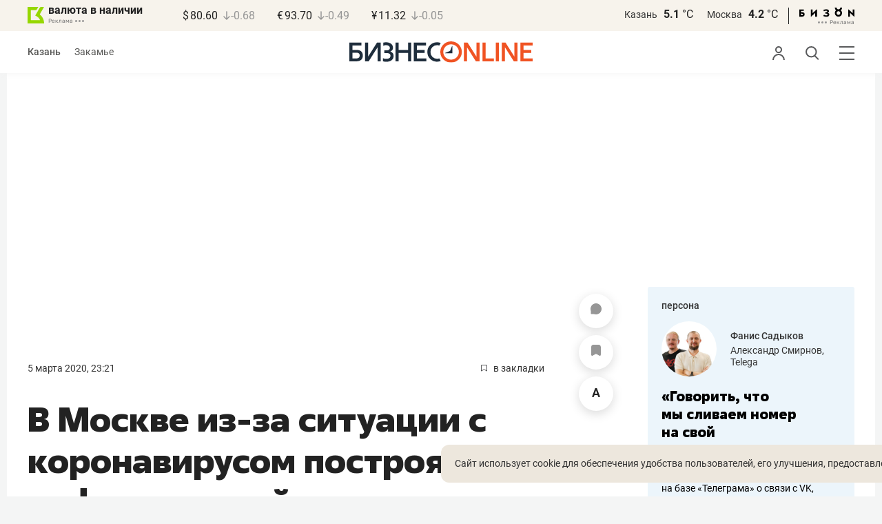

--- FILE ---
content_type: application/javascript; charset=utf-8
request_url: https://static.gazeta.bo/2025/11/11/718471/pozis-300-600.js
body_size: 70014
content:
(function (cjs, an) {

var p; // shortcut to reference prototypes
var lib={};var ss={};var img={};
lib.ssMetadata = [];


(lib.AnMovieClip = function(){
	this.actionFrames = [];
	this.ignorePause = false;
	this.gotoAndPlay = function(positionOrLabel){
		cjs.MovieClip.prototype.gotoAndPlay.call(this,positionOrLabel);
	}
	this.play = function(){
		cjs.MovieClip.prototype.play.call(this);
	}
	this.gotoAndStop = function(positionOrLabel){
		cjs.MovieClip.prototype.gotoAndStop.call(this,positionOrLabel);
	}
	this.stop = function(){
		cjs.MovieClip.prototype.stop.call(this);
	}
}).prototype = p = new cjs.MovieClip();
// symbols:



(lib.click = function() {
	this.initialize(img.click);
}).prototype = p = new cjs.Bitmap();
p.nominalBounds = new cjs.Rectangle(0,0,352,73);


(lib.hol_1 = function() {
	this.initialize(img.hol_1);
}).prototype = p = new cjs.Bitmap();
p.nominalBounds = new cjs.Rectangle(0,0,753,553);// helper functions:

function mc_symbol_clone() {
	var clone = this._cloneProps(new this.constructor(this.mode, this.startPosition, this.loop, this.reversed));
	clone.gotoAndStop(this.currentFrame);
	clone.paused = this.paused;
	clone.framerate = this.framerate;
	return clone;
}

function getMCSymbolPrototype(symbol, nominalBounds, frameBounds) {
	var prototype = cjs.extend(symbol, cjs.MovieClip);
	prototype.clone = mc_symbol_clone;
	prototype.nominalBounds = nominalBounds;
	prototype.frameBounds = frameBounds;
	return prototype;
	}


(lib.Символ32 = function(mode,startPosition,loop,reversed) {
if (loop == null) { loop = true; }
if (reversed == null) { reversed = false; }
	var props = new Object();
	props.mode = mode;
	props.startPosition = startPosition;
	props.labels = {};
	props.loop = loop;
	props.reversed = reversed;
	cjs.MovieClip.apply(this,[props]);

	// Слой_1
	this.shape = new cjs.Shape();
	this.shape.graphics.f("#0C4A96").s().p("AAfBNIAAh6IAAgXQgDAQgDAJIgvB4IgZAAIAAiYIARAAIAAB7IAAARIAAAAIADgIIADgNIAvh3IAZAAIAACYg");
	this.shape.setTransform(214.575,100.4);

	this.shape_1 = new cjs.Shape();
	this.shape_1.graphics.f("#0C4A96").s().p("AAdBNIAAhJIg5AAIAABJIgRAAIAAiYIARAAIAABBIA5AAIAAhBIARAAIAACYg");
	this.shape_1.setTransform(202.025,100.4);

	this.shape_2 = new cjs.Shape();
	this.shape_2.graphics.f("#0C4A96").s().p("AAhBNIghhBIggBBIgTAAIAqhOIgphKIATAAIAfA7IAgg7IATAAIgpBKIAqBOg");
	this.shape_2.setTransform(190.225,100.4);

	this.shape_3 = new cjs.Shape();
	this.shape_3.graphics.f("#0C4A96").s().p("AgeBMIAAgPQADACAIAAQAFAAADgDQACgDADgIIgth+IASAAIAjBpIAghpIASAAIgqB+QgFARgGAGQgGAGgKAAQgJAAgEgCg");
	this.shape_3.setTransform(179.425,100.575);

	this.shape_4 = new cjs.Shape();
	this.shape_4.graphics.f("#0C4A96").s().p("AAcBNIgohMIgSAWIAAA2IgRAAIAAiYIARAAIAABNIA3hNIAVAAIgwBAIAyBYg");
	this.shape_4.setTransform(168.775,100.4);

	this.shape_5 = new cjs.Shape();
	this.shape_5.graphics.f("#0C4A96").s().p("AAfBeIAAh5IAAgXQgDAQgDAJIgvB3IgZAAIAAiYIARAAIAAB8IAAARIAAAAIADgIIADgNIAvh4IAZAAIAACYgAgVhKQgIgGAAgNIAJAAQAEAOAQAAQAHAAAEgDQAFgDACgIIAJAAQAAANgIAGQgIAHgMAAQgMAAgIgHg");
	this.shape_5.setTransform(150.925,98.625);

	this.shape_6 = new cjs.Shape();
	this.shape_6.graphics.f("#0C4A96").s().p("[base64]");
	this.shape_6.setTransform(138.35,100.425);

	this.shape_7 = new cjs.Shape();
	this.shape_7.graphics.f("#0C4A96").s().p("AAdBNIAAhJIg5AAIAABJIgRAAIAAiYIARAAIAABBIA5AAIAAhBIARAAIAACYg");
	this.shape_7.setTransform(126.025,100.4);

	this.shape_8 = new cjs.Shape();
	this.shape_8.graphics.f("#0C4A96").s().p("AAdBNIAAhJIg5AAIAABJIgRAAIAAiYIARAAIAABBIA5AAIAAhBIARAAIAACYg");
	this.shape_8.setTransform(113.625,100.4);

	this.shape_9 = new cjs.Shape();
	this.shape_9.graphics.f("#0C4A96").s().p("AglBNIAAiYIBLAAIAAAPIg6AAIAAAyIA3AAIAAAOIg3AAIAAA5IA6AAIAAAQg");
	this.shape_9.setTransform(102.55,100.4);

	this.shape_10 = new cjs.Shape();
	this.shape_10.graphics.f("#0C4A96").s().p("AAvBNIAAh9IAAgLIABgJIgBAAIgDAMIgCAJIggB8IgTAAIghh+IgEgTIAAALIAAAJIAAB9IgRAAIAAiYIAeAAIAeB2QACAIABAOIAAAAIAEgWIAeh2IAeAAIAACYg");
	this.shape_10.setTransform(89.125,100.4);

	this.shape_11 = new cjs.Shape();
	this.shape_11.graphics.f("#0C4A96").s().p("AgmBNIAAiYIBMAAIAAAPIg6AAIAAAyIA2AAIAAAOIg2AAIAAA5IA7AAIAAAQg");
	this.shape_11.setTransform(76.3,100.4);

	this.shape_12 = new cjs.Shape();
	this.shape_12.graphics.f("#0C4A96").s().p("AgrBNIAAiYIAqAAQAVgBAMALQAMALAAAVQAAAZgNAJQgNAKgWAAIgWAAIAABCgAgagCIAQAAQATgBAJgGQAJgFAAgTQAAgPgIgGQgIgGgQAAIgVAAg");
	this.shape_12.setTransform(65.225,100.4);

	this.shape_13 = new cjs.Shape();
	this.shape_13.graphics.f("#0C4A96").s().p("AgqBNIAAiYIAoAAQAUAAAKAKQALAKAAASQAAANgGAIQgGAKgKACIAAABQALABAHAJQAIAKAAAQQAAAVgLALQgMAMgUAAgAgZA9IAZAAQANAAAGgHQAHgGAAgPQAAgdgbAAIgYAAgAgZgKIAVAAQAMAAAHgHQAGgFAAgOQAAgYgYAAIgWAAg");
	this.shape_13.setTransform(53.825,100.4);

	this.shape_14 = new cjs.Shape();
	this.shape_14.graphics.f("#0C4A96").s().p("[base64]");
	this.shape_14.setTransform(41.7,100.425);

	this.shape_15 = new cjs.Shape();
	this.shape_15.graphics.f("#0C4A96").s().p("[base64]");
	this.shape_15.setTransform(29.85,100.425);

	this.shape_16 = new cjs.Shape();
	this.shape_16.graphics.f("#0C4A96").s().p("AAdBMIAAhAIgWAAIghBAIgTAAIAjhCQgOgFgIgJQgHgKAAgSQAAgWAMgLQAMgLAVAAIAoAAIAACYgAgOg2QgIAGAAAQQAAARAJAGQAJAGASAAIAPAAIAAg5IgTAAQgQAAgIAGg");
	this.shape_16.setTransform(180.125,75.7);

	this.shape_17 = new cjs.Shape();
	this.shape_17.graphics.f("#0C4A96").s().p("Ag1BMIAAgPIAGABQAMAAADgQQACgPAAgoIAAhEIBVAAIAACYIgRAAIAAiIIgzAAIAAA9IAAANIAAAQIgCAPIgEANQgCAHgDAEQgDAEgFADQgFACgGAAIgKgBg");
	this.shape_17.setTransform(167.95,75.8);

	this.shape_18 = new cjs.Shape();
	this.shape_18.graphics.f("#0C4A96").s().p("AAsBeIAAgjIhXAAIAAAjIgQAAIAAgzIAKAAQALgRADgVQADgVAAgmIAAgnIBQAAIAACIIAMAAIAAAzgAgPgmQAAA0gPAdIA9AAIAAh5IguAAg");
	this.shape_18.setTransform(155.775,77.475);

	this.shape_19 = new cjs.Shape();
	this.shape_19.graphics.f("#0C4A96").s().p("AglBMIAAiYIBLAAIAAAQIg7AAIAAAxIA4AAIAAAPIg4AAIAAA5IA7AAIAAAPg");
	this.shape_19.setTransform(139.35,75.7);

	this.shape_20 = new cjs.Shape();
	this.shape_20.graphics.f("#0C4A96").s().p("AAfBMIAAh4IAAgYQgDARgDAIIgvB3IgZAAIAAiYIARAAIAAB8IAAASIAAAAIADgJIADgMIAvh5IAZAAIAACYg");
	this.shape_20.setTransform(127.525,75.7);

	this.shape_21 = new cjs.Shape();
	this.shape_21.graphics.f("#0C4A96").s().p("AAdBMIAAhIIg5AAIAABIIgRAAIAAiYIARAAIAABBIA5AAIAAhBIARAAIAACYg");
	this.shape_21.setTransform(115.025,75.7);

	this.shape_22 = new cjs.Shape();
	this.shape_22.graphics.f("#0C4A96").s().p("AgmBMIAAiYIBMAAIAAAQIg7AAIAAAxIA3AAIAAAPIg3AAIAAA5IA8AAIAAAPg");
	this.shape_22.setTransform(103.95,75.7);

	this.shape_23 = new cjs.Shape();
	this.shape_23.graphics.f("#0C4A96").s().p("AhIBMIAAiYIARAAIAACJIAvAAIAAiJIAQAAIAACJIAwAAIAAiJIARAAIAACYg");
	this.shape_23.setTransform(89.6,75.7);

	this.shape_24 = new cjs.Shape();
	this.shape_24.graphics.f("#0C4A96").s().p("AglBMIAAiYIBLAAIAAAQIg6AAIAAAxIA2AAIAAAPIg2AAIAAA5IA7AAIAAAPg");
	this.shape_24.setTransform(75.85,75.7);

	this.shape_25 = new cjs.Shape();
	this.shape_25.graphics.f("#0C4A96").s().p("AgrBMIAAiYIAqAAQAVAAAMALQAMALAAAWQAAAZgNAJQgNAKgWAAIgWAAIAABAgAgagDIAQAAQATAAAJgFQAJgGAAgSQAAgQgIgGQgIgGgQAAIgVAAg");
	this.shape_25.setTransform(64.775,75.7);

	this.shape_26 = new cjs.Shape();
	this.shape_26.graphics.f("#0C4A96").s().p("AglBNIAAiYIBLAAIAAAPIg6AAIAAAyIA2AAIAAAOIg2AAIAAA5IA7AAIAAAQg");
	this.shape_26.setTransform(210.4,51);

	this.shape_27 = new cjs.Shape();
	this.shape_27.graphics.f("#0C4A96").s().p("[base64]");
	this.shape_27.setTransform(198.8,51.025);

	this.shape_28 = new cjs.Shape();
	this.shape_28.graphics.f("#0C4A96").s().p("AAdBNIAAhJIg5AAIAABJIgRAAIAAiYIARAAIAABBIA5AAIAAhBIARAAIAACYg");
	this.shape_28.setTransform(186.425,51);

	this.shape_29 = new cjs.Shape();
	this.shape_29.graphics.f("#0C4A96").s().p("AAbBNIAAhLQgMACgQAAQgVAAgKgIQgLgJABgWIAAgoIARAAIAAAmQgBAQAGAFQAGAFAQABQAPgBAKgBIAAg/IAQAAIAACYg");
	this.shape_29.setTransform(174.25,51);

	this.shape_30 = new cjs.Shape();
	this.shape_30.graphics.f("#0C4A96").s().p("AAfBNIAAh6IAAgXQgDAQgDAJIgvB4IgZAAIAAiYIARAAIAAB8IAAAQIAAAAIADgIIADgNIAvh3IAZAAIAACYg");
	this.shape_30.setTransform(162.025,51);

	this.shape_31 = new cjs.Shape();
	this.shape_31.graphics.f("#0C4A96").s().p("AgHBNIAAiJIgoAAIAAgPIBfAAIAAAPIgoAAIAACJg");
	this.shape_31.setTransform(150.55,51);

	this.shape_32 = new cjs.Shape();
	this.shape_32.graphics.f("#0C4A96").s().p("AAcBNIgohMIgSAWIAAA2IgRAAIAAiYIARAAIAABNIA3hNIAVAAIgwBAIAyBYg");
	this.shape_32.setTransform(140.325,51);

	this.shape_33 = new cjs.Shape();
	this.shape_33.graphics.f("#0C4A96").s().p("AAkBNIgMgsIgwAAIgKAsIgTAAIAsiYIAVAAIAqCYgAgTARIAnAAIgThQIgBAAg");
	this.shape_33.setTransform(128.2,51);

	this.shape_34 = new cjs.Shape();
	this.shape_34.graphics.f("#0C4A96").s().p("AgrBNIAAiYIAqAAQAVAAAMAKQAMALAAAVQAAAagNAIQgNAKgWAAIgWAAIAABCgAgagCIAQAAQATAAAJgHQAJgFAAgTQAAgPgIgGQgIgGgQAAIgVAAg");
	this.shape_34.setTransform(116.825,51);

	this.shape_35 = new cjs.Shape();
	this.shape_35.graphics.f("#0C4A96").s().p("AAdBNIAAiJIg5AAIAACJIgRAAIAAiYIBbAAIAACYg");
	this.shape_35.setTransform(104.675,51);

	this.shape_36 = new cjs.Shape();
	this.shape_36.graphics.f("#0C4A96").s().p("AgZAHIAAgNIA0AAIAAANg");
	this.shape_36.setTransform(89.75,53.475);

	this.shape_37 = new cjs.Shape();
	this.shape_37.graphics.f("#0C4A96").s().p("[base64]");
	this.shape_37.setTransform(75.425,51.025);

	this.shape_38 = new cjs.Shape();
	this.shape_38.graphics.f("#0C4A96").s().p("AgIBNIAAiYIAQAAIAACYg");
	this.shape_38.setTransform(67.3,51);

	this.shape_39 = new cjs.Shape();
	this.shape_39.graphics.f("#0C4A96").s().p("AgsBNIAAgPIBHh6IhGAAIAAgPIBXAAIAAAOIhHB6IBJAAIAAAQg");
	this.shape_39.setTransform(59.35,51);

	this.shape_40 = new cjs.Shape();
	this.shape_40.graphics.f("#0C4A96").s().p("[base64]");
	this.shape_40.setTransform(47.6,51.025);

	this.shape_41 = new cjs.Shape();
	this.shape_41.graphics.f("#0C4A96").s().p("AgrBNIAAiYIAqAAQAVAAAMAKQAMALAAAVQAAAagNAIQgNAKgWAAIgWAAIAABCgAgagCIAQAAQATAAAJgHQAJgFAAgTQAAgPgIgGQgIgGgQAAIgVAAg");
	this.shape_41.setTransform(35.825,51);

	this.shape_42 = new cjs.Shape();
	this.shape_42.graphics.f("#0C4A96").s().p("AAcBMIgohLIgSAWIAAA1IgRAAIAAiYIARAAIAABOIA3hOIAVAAIgwBAIAyBYg");
	this.shape_42.setTransform(260.875,26.3);

	this.shape_43 = new cjs.Shape();
	this.shape_43.graphics.f("#0C4A96").s().p("AAfBMIAAh4IAAgYQgDARgDAIIgvB3IgZAAIAAiYIARAAIAAB8IAAARIAAAAIADgIIADgMIAvh5IAZAAIAACYg");
	this.shape_43.setTransform(248.075,26.3);

	this.shape_44 = new cjs.Shape();
	this.shape_44.graphics.f("#0C4A96").s().p("AAdBMIAAhIIg5AAIAABIIgRAAIAAiYIARAAIAABBIA5AAIAAhBIARAAIAACYg");
	this.shape_44.setTransform(235.575,26.3);

	this.shape_45 = new cjs.Shape();
	this.shape_45.graphics.f("#0C4A96").s().p("AgqBMIAAiYIARAAIAABBIAUAAQAKABAIACQAJACAHAEQAHAEADAJQAEAKAAAMQAAAXgMAKQgMAKgVAAgAgZA9IATAAQAPAAAIgGQAJgGAAgQQAAgRgJgGQgKgGgSAAIgOAAg");
	this.shape_45.setTransform(223.975,26.3);

	this.shape_46 = new cjs.Shape();
	this.shape_46.graphics.f("#0C4A96").s().p("Ag2BMIAAgPIAHABQALAAAEgQQACgPAAgoIAAhEIBUAAIAACYIgQAAIAAiIIgyAAIAAA9IgBANIAAAQIgCAPIgEANQgCAHgDAEQgDAEgFACQgFADgGAAIgLgBg");
	this.shape_46.setTransform(210.95,26.4);

	this.shape_47 = new cjs.Shape();
	this.shape_47.graphics.f("#0C4A96").s().p("AAfBMIAAh4IAAgYQgDARgDAIIgvB3IgZAAIAAiYIARAAIAAB8IAAARIAAAAIADgIIADgMIAvh5IAZAAIAACYg");
	this.shape_47.setTransform(198.825,26.3);

	this.shape_48 = new cjs.Shape();
	this.shape_48.graphics.f("#0C4A96").s().p("AAsBeIAAgjIhXAAIAAAjIgQAAIAAgzIAKAAQALgRADgVQADgVAAgmIAAgnIBQAAIAACIIAMAAIAAAzgAgPgmQAAA0gPAdIA9AAIAAh5IguAAg");
	this.shape_48.setTransform(186.025,28.075);

	this.shape_49 = new cjs.Shape();
	this.shape_49.graphics.f("#0C4A96").s().p("[base64]");
	this.shape_49.setTransform(173.45,26.325);

	this.shape_50 = new cjs.Shape();
	this.shape_50.graphics.f("#0C4A96").s().p("Ag2BMIAAgPIAHABQAMAAADgQQACgPAAgoIAAhEIBVAAIAACYIgRAAIAAiIIgzAAIAAA9IAAANIAAAQIgCAPIgEANQgCAHgDAEQgDAEgFACQgFADgGAAIgLgBg");
	this.shape_50.setTransform(160.2,26.4);

	this.shape_51 = new cjs.Shape();
	this.shape_51.graphics.f("#0C4A96").s().p("[base64]");
	this.shape_51.setTransform(148.25,26.325);

	this.shape_52 = new cjs.Shape();
	this.shape_52.graphics.f("#0C4A96").s().p("AAhBMIghhAIggBAIgTAAIAqhNIgphLIATAAIAfA8IAgg8IATAAIgpBLIAqBNg");
	this.shape_52.setTransform(136.475,26.3);

	this.shape_53 = new cjs.Shape();
	this.shape_53.graphics.f("#0C4A96").s().p("AAfBeIAAh5IAAgXQgDAQgDAJIgvB3IgZAAIAAiYIARAAIAAB8IAAARIAAAAIADgIIADgNIAvh4IAZAAIAACYgAgVhKQgIgGAAgNIAJAAQAEAOAQAAQAHAAAEgDQAFgDACgIIAJAAQAAANgIAGQgIAHgMAAQgMAAgIgHg");
	this.shape_53.setTransform(119.375,24.525);

	this.shape_54 = new cjs.Shape();
	this.shape_54.graphics.f("#0C4A96").s().p("AAvBMIAAiYIARAAIAACYgAg+BMIAAiYIARAAIAABBIAUAAQALABAIACQAHACAIAEQAGAEAEAJQAEAKAAAMQAAAXgMAKQgLAKgWAAgAgtA9IATAAQAQAAAIgGQAIgGgBgQQAAgRgIgGQgJgGgTAAIgOAAg");
	this.shape_54.setTransform(105.05,26.3);

	this.shape_55 = new cjs.Shape();
	this.shape_55.graphics.f("#0C4A96").s().p("AAvBMIAAh9IAAgKIABgJIgBAAIgDALIgCAJIggB8IgTAAIghh9IgEgTIAAAKIAAAKIAAB8IgRAAIAAiYIAeAAIAeB3QACAJABANIAAAAIAEgXIAeh2IAeAAIAACYg");
	this.shape_55.setTransform(89.125,26.3);

	this.shape_56 = new cjs.Shape();
	this.shape_56.graphics.f("#0C4A96").s().p("AgmBMIAAiYIBMAAIAAAQIg6AAIAAAxIA2AAIAAAPIg2AAIAAA5IA7AAIAAAPg");
	this.shape_56.setTransform(76.3,26.3);

	this.shape_57 = new cjs.Shape();
	this.shape_57.graphics.f("#0C4A96").s().p("AAkBMIgMgsIgvAAIgMAsIgTAAIAsiYIAWAAIAqCYgAgTARIAnAAIgUhQIAAAAg");
	this.shape_57.setTransform(65.05,26.3);

	this.shape_58 = new cjs.Shape();
	this.shape_58.graphics.f("#0C4A96").s().p("AgqBMIAAiYIAoAAQAUABAKAJQALALAAARQAAANgGAKQgGAIgKADIAAAAQALACAHAJQAIAKAAAPQAAAWgLALQgMALgUAAgAgZA9IAZAAQANAAAGgGQAHgIAAgPQAAgcgbAAIgYAAgAgZgLIAVAAQAMAAAHgFQAGgGAAgOQAAgYgYAAIgWAAg");
	this.shape_58.setTransform(53.925,26.3);

	this.shape_59 = new cjs.Shape();
	this.shape_59.graphics.f("#0C4A96").s().p("AAfBMIAAh4IAAgYQgDARgDAIIgvB3IgZAAIAAiYIARAAIAAB8IAAARIAAAAIADgIIADgMIAvh5IAZAAIAACYg");
	this.shape_59.setTransform(41.625,26.3);

	this.shape_60 = new cjs.Shape();
	this.shape_60.graphics.f("#0C4A96").s().p("AAkBMIgMgsIgvAAIgMAsIgTAAIAsiYIAWAAIAqCYgAgUARIAoAAIgUhQIAAAAg");
	this.shape_60.setTransform(29.5,26.3);

	this.shape_61 = new cjs.Shape();
	this.shape_61.graphics.f("#0C4A96").s().p("AgrBMIAAiYIAqAAQAVAAAMALQAMAKAAAWQAAAZgNAKQgNAKgWgBIgWAAIAABBgAgagDIAQAAQATAAAJgFQAJgGAAgTQAAgPgIgGQgIgGgQAAIgVAAg");
	this.shape_61.setTransform(18.125,26.3);

	this.shape_62 = new cjs.Shape();
	this.shape_62.graphics.f("#0C4A96").s().p("AgHBMIAAiIIgoAAIAAgQIBfAAIAAAQIgoAAIAACIg");
	this.shape_62.setTransform(7,26.3);

	this.shape_63 = new cjs.Shape();
	this.shape_63.graphics.f("#0C4A96").s().p("[base64]");
	this.shape_63.setTransform(-3.8,26.325);

	this.shape_64 = new cjs.Shape();
	this.shape_64.graphics.f("#0C4A96").s().p("AgqBMIAAiYIAoAAQAUABAKAJQALALAAARQAAANgGAKQgGAIgKADIAAAAQALACAHAJQAIAKAAAPQAAAWgLALQgMALgUAAgAgZA9IAZAAQANAAAGgGQAHgIAAgPQAAgcgbAAIgYAAgAgZgLIAVAAQAMAAAHgFQAGgGAAgOQAAgYgYAAIgWAAg");
	this.shape_64.setTransform(-14.925,26.3);

	this.timeline.addTween(cjs.Tween.get({}).to({state:[{t:this.shape_64},{t:this.shape_63},{t:this.shape_62},{t:this.shape_61},{t:this.shape_60},{t:this.shape_59},{t:this.shape_58},{t:this.shape_57},{t:this.shape_56},{t:this.shape_55},{t:this.shape_54},{t:this.shape_53},{t:this.shape_52},{t:this.shape_51},{t:this.shape_50},{t:this.shape_49},{t:this.shape_48},{t:this.shape_47},{t:this.shape_46},{t:this.shape_45},{t:this.shape_44},{t:this.shape_43},{t:this.shape_42},{t:this.shape_41},{t:this.shape_40},{t:this.shape_39},{t:this.shape_38},{t:this.shape_37},{t:this.shape_36},{t:this.shape_35},{t:this.shape_34},{t:this.shape_33},{t:this.shape_32},{t:this.shape_31},{t:this.shape_30},{t:this.shape_29},{t:this.shape_28},{t:this.shape_27},{t:this.shape_26},{t:this.shape_25},{t:this.shape_24},{t:this.shape_23},{t:this.shape_22},{t:this.shape_21},{t:this.shape_20},{t:this.shape_19},{t:this.shape_18},{t:this.shape_17},{t:this.shape_16},{t:this.shape_15},{t:this.shape_14},{t:this.shape_13},{t:this.shape_12},{t:this.shape_11},{t:this.shape_10},{t:this.shape_9},{t:this.shape_8},{t:this.shape_7},{t:this.shape_6},{t:this.shape_5},{t:this.shape_4},{t:this.shape_3},{t:this.shape_2},{t:this.shape_1},{t:this.shape}]}).wait(1));

	this._renderFirstFrame();

}).prototype = getMCSymbolPrototype(lib.Символ32, new cjs.Rectangle(-23.1,11.6,291.3,103.10000000000001), null);


(lib.Символ27 = function(mode,startPosition,loop,reversed) {
if (loop == null) { loop = true; }
if (reversed == null) { reversed = false; }
	var props = new Object();
	props.mode = mode;
	props.startPosition = startPosition;
	props.labels = {};
	props.loop = loop;
	props.reversed = reversed;
	cjs.MovieClip.apply(this,[props]);

	// Слой_1
	this.shape = new cjs.Shape();
	this.shape.graphics.f("#333333").s().p("EgXbAu4MAAAhdvMAu3AAAMAAABdvg");
	this.shape.setTransform(150,300);
	this.shape._off = true;

	this.timeline.addTween(cjs.Tween.get(this.shape).wait(3).to({_off:false},0).wait(1));

	this._renderFirstFrame();

}).prototype = p = new cjs.MovieClip();
p.nominalBounds = new cjs.Rectangle(0,0,300,600);


(lib.Символ3 = function(mode,startPosition,loop,reversed) {
if (loop == null) { loop = true; }
if (reversed == null) { reversed = false; }
	var props = new Object();
	props.mode = mode;
	props.startPosition = startPosition;
	props.labels = {};
	props.loop = loop;
	props.reversed = reversed;
	cjs.MovieClip.apply(this,[props]);

	// Слой_1
	this.shape = new cjs.Shape();
	this.shape.graphics.f().s("#DCDCDC").ss(1,1,1).p("EgXbgu3MAu3AAAMAAABdvMgu3AAAg");
	this.shape.setTransform(150,300);

	this.timeline.addTween(cjs.Tween.get(this.shape).wait(1));

	this._renderFirstFrame();

}).prototype = getMCSymbolPrototype(lib.Символ3, new cjs.Rectangle(-1,-1,302,602), null);


(lib.Символ2 = function(mode,startPosition,loop,reversed) {
if (loop == null) { loop = true; }
if (reversed == null) { reversed = false; }
	var props = new Object();
	props.mode = mode;
	props.startPosition = startPosition;
	props.labels = {};
	props.loop = loop;
	props.reversed = reversed;
	cjs.MovieClip.apply(this,[props]);

	// Слой_1
	this.instance = new lib.click();
	this.instance.setTransform(0,0,1.0638,1.0638);

	this.timeline.addTween(cjs.Tween.get(this.instance).wait(1));

	this._renderFirstFrame();

}).prototype = getMCSymbolPrototype(lib.Символ2, new cjs.Rectangle(0,0,352,73), null);


(lib.an_Video = function(options) {
	this.initialize();
	this._element = new $.an.Video(options);
	this._el = this._element.create();
}).prototype = p = new cjs.MovieClip();
p.nominalBounds = new cjs.Rectangle(0,0,400,300);

p._tick = _tick;
p._handleDrawEnd = _handleDrawEnd;
p._updateVisibility = _updateVisibility;
p.draw = _componentDraw;



(lib.Символ35 = function(mode,startPosition,loop,reversed) {
if (loop == null) { loop = true; }
if (reversed == null) { reversed = false; }
	var props = new Object();
	props.mode = mode;
	props.startPosition = startPosition;
	props.labels = {};
	props.loop = loop;
	props.reversed = reversed;
	cjs.MovieClip.apply(this,[props]);

	// Слой_1
	this.instance = new lib.hol_1();
	this.instance.setTransform(-9,-39,0.6627,0.6627);

	this.instance_1 = new lib.Символ32();
	this.instance_1.setTransform(225.8,309.55,1,1,0,0,0,122.5,55.7);
	this.instance_1.alpha = 0;

	this.timeline.addTween(cjs.Tween.get({}).to({state:[{t:this.instance_1},{t:this.instance}]}).wait(1));

	this._renderFirstFrame();

}).prototype = getMCSymbolPrototype(lib.Символ35, new cjs.Rectangle(-9,-39,499,407.5), null);


// stage content:
(lib.Pozis_300_600 = function(mode,startPosition,loop,reversed) {
if (loop == null) { loop = true; }
if (reversed == null) { reversed = false; }
	var props = new Object();
	props.mode = mode;
	props.startPosition = startPosition;
	props.labels = {};
	props.loop = loop;
	props.reversed = reversed;
	cjs.MovieClip.apply(this,[props]);

	this.actionFrames = [0,239];
	// timeline functions:
	this.frame_0 = function() {
		if (typeof(this.stopCycle) == "undefined") {     
		    this.btnMain.addEventListener("click", function (e) {
		        var t = e.nativeEvent;
		        if (t.which == 1 || t.button == 0) {
		            window.callClick();
		        };
		    });
		    this.stopCycle = true;
		}
	}
	this.frame_239 = function() {
		/* Остановка воспроизведения фрагмента ролика
		Останавливает воспроизведение указанного фрагмента ролика в рабочей области.
		
		Инструкции:
		1. Используйте этот код для фрагментов роликов, которые в настоящий момент воспроизводятся.
		*/
		
		this.movieClip_3.stop();
	}

	// actions tween:
	this.timeline.addTween(cjs.Tween.get(this).call(this.frame_0).wait(239).call(this.frame_239).wait(145));

	// рамка
	this.instance = new lib.Символ3();
	this.instance.setTransform(150,300,1,1,0,0,0,150,300);

	this.timeline.addTween(cjs.Tween.get(this.instance).wait(384));

	// Слой_1
	this.shape = new cjs.Shape();
	this.shape.graphics.f("#0C4A96").s().p("[base64]");
	this.shape.setTransform(149.7075,35.4174,0.3046,0.3046);

	this.timeline.addTween(cjs.Tween.get(this.shape).wait(384));

	// Слой_9
	this.shape_1 = new cjs.Shape();
	this.shape_1.graphics.f("#999999").s().p("AgGAeIgFgEQgFgDgCgGIAHgCQAAAEADADQAEACAEAAIAEgBIAEgBQAEgEAAgHIgBgGIgDgEQgDgCgFAAIgGABIgDgEIASgTIgZAAIAAgGIAiAAIAAAGIgRAQQAIABAFAEIAEAGIABAHQAAAEgCAFQgCAEgCACIgHAEIgGABIgGgBg");
	this.shape_1.setTransform(189.25,590.3);

	this.shape_2 = new cjs.Shape();
	this.shape_2.graphics.f("#999999").s().p("AgGAeIgGgEQgEgDgCgGIAGgCQABAEAEADQADACAEAAIAEgBIAEgBQAEgEAAgHIgBgGIgDgEQgDgCgFAAIgGABIgDgEIASgTIgYAAIAAgGIAiAAIAAAGIgRAQQAHABAFAEIAEAGIABAHQAAAEgCAFQgCAEgCACIgHAEIgGABIgGgBg");
	this.shape_2.setTransform(184.5,590.3);

	this.shape_3 = new cjs.Shape();
	this.shape_3.graphics.f("#999999").s().p("[base64]");
	this.shape_3.setTransform(179.65,590.3);

	this.shape_4 = new cjs.Shape();
	this.shape_4.graphics.f("#999999").s().p("AgSAfIAAgHIAZgZQAFgFAAgFIgBgFIgCgEQgEgDgFAAIgDABIgEACIgCAEIgBAFIgHAAQAAgEABgEQACgEADgCQACgCAEgCIAGAAIAHAAIAGAEIAEAGIABAIQAAAEgCAEIgGAHIgSAUIAaAAIAAAHg");
	this.shape_4.setTransform(174.925,590.2);

	this.shape_5 = new cjs.Shape();
	this.shape_5.graphics.f("#999999").s().p("AgKAeIAUg1IgaAAIAAgGIAiAAIAAAGIgWA1g");
	this.shape_5.setTransform(170.4,590.25);

	this.shape_6 = new cjs.Shape();
	this.shape_6.graphics.f("#999999").s().p("[base64]");
	this.shape_6.setTransform(165.675,590.275);

	this.shape_7 = new cjs.Shape();
	this.shape_7.graphics.f("#999999").s().p("[base64]");
	this.shape_7.setTransform(160.675,590.275);

	this.shape_8 = new cjs.Shape();
	this.shape_8.graphics.f("#999999").s().p("AgGAeIgGgEQgEgDgCgGIAGgCQABAEAEADQADACAEAAIAEgBIAEgBQAEgEAAgHIgBgGIgDgEQgDgCgFAAIgGABIgDgEIASgTIgYAAIAAgGIAiAAIAAAGIgRAQQAHABAFAEIAEAGIABAHQAAAEgBAFQgDAEgCACIgHAEIgGABIgGgBg");
	this.shape_8.setTransform(155.8,590.3);

	this.shape_9 = new cjs.Shape();
	this.shape_9.graphics.f("#999999").s().p("AgKAeIAUg1IgbAAIAAgGIAjAAIAAAGIgWA1g");
	this.shape_9.setTransform(151.15,590.25);

	this.shape_10 = new cjs.Shape();
	this.shape_10.graphics.f("#999999").s().p("AgKAeIAUg1IgbAAIAAgGIAjAAIAAAGIgWA1g");
	this.shape_10.setTransform(146.65,590.25);

	this.shape_11 = new cjs.Shape();
	this.shape_11.graphics.f("#999999").s().p("AgGAeIgGgEQgEgDgCgGIAGgCQACAEADADQADACAEAAIAEgBIAEgBQAEgEAAgHIgBgGIgDgEQgDgCgFAAIgGABIgDgEIASgTIgZAAIAAgGIAjAAIAAAGIgSAQQAIABAFAEIAEAGIABAHQAAAEgBAFQgDAEgDACIgFAEIgHABIgGgBg");
	this.shape_11.setTransform(142.05,590.3);

	this.shape_12 = new cjs.Shape();
	this.shape_12.graphics.f("#999999").s().p("[base64]");
	this.shape_12.setTransform(137.325,590.275);

	this.shape_13 = new cjs.Shape();
	this.shape_13.graphics.f("#999999").s().p("AACAeIAAg0IgKAHIAAgHIAKgHIAHAAIAAA7g");
	this.shape_13.setTransform(133.2,590.25);

	this.shape_14 = new cjs.Shape();
	this.shape_14.graphics.f("#999999").s().p("AARAeIAAgWIggAAIAAAWIgHAAIAAg7IAHAAIAAAeIAgAAIAAgeIAGAAIAAA7g");
	this.shape_14.setTransform(127.2,590.25);

	this.shape_15 = new cjs.Shape();
	this.shape_15.graphics.f("#999999").s().p("AgVAeIAAg7IAYAAIAGABQAFABADAEIAEAGIABAHIgBAGIgDAFQgDADgEABQgEADgEAAIgRAAIAAAWgAgOABIARAAIAFgBIAEgDQADgDAAgEIgBgFIgCgEIgEgDIgFgBIgRAAg");
	this.shape_15.setTransform(121.775,590.25);

	this.shape_16 = new cjs.Shape();
	this.shape_16.graphics.f("#999999").s().p("AgSAeIAAg7IAlAAIAAAHIgeAAIAAA0g");
	this.shape_16.setTransform(116.9,590.25);

	this.shape_17 = new cjs.Shape();
	this.shape_17.graphics.f("#999999").s().p("[base64]");
	this.shape_17.setTransform(111.225,590.275);

	this.shape_18 = new cjs.Shape();
	this.shape_18.graphics.f("#999999").s().p("AgDAJIABgDQAAAAABAAQAAAAAAAAQABAAAAgBQAAAAAAAAIAAgEIAAgBIgDAAIAAgIIAHAAIAAAJQAAAEgCACQAAAAgBABQAAAAgBAAQAAABAAAAQAAAAgBAAIgCAAg");
	this.shape_18.setTransform(286.925,582.25);

	this.shape_19 = new cjs.Shape();
	this.shape_19.graphics.f("#999999").s().p("AACAeIAAg0IgKAIIAAgIIAKgHIAHAAIAAA7g");
	this.shape_19.setTransform(284.25,579.25);

	this.shape_20 = new cjs.Shape();
	this.shape_20.graphics.f("#999999").s().p("AgDAEIAAgHIAHAAIAAAHg");
	this.shape_20.setTransform(280.15,581.875);

	this.shape_21 = new cjs.Shape();
	this.shape_21.graphics.f("#999999").s().p("[base64]");
	this.shape_21.setTransform(276.625,580.95);

	this.shape_22 = new cjs.Shape();
	this.shape_22.graphics.f("#999999").s().p("AgCAWIAAgmIgQAAIAAgGIAlAAIAAAGIgQAAIAAAmg");
	this.shape_22.setTransform(271.825,580);

	this.shape_23 = new cjs.Shape();
	this.shape_23.graphics.f("#999999").s().p("[base64]");
	this.shape_23.setTransform(267.4,580.025);

	this.shape_24 = new cjs.Shape();
	this.shape_24.graphics.f("#999999").s().p("AgDAJIABgDQAAAAABAAQAAAAAAAAQABAAAAgBQAAAAAAAAIAAgEIAAgBIgDAAIAAgIIAHAAIAAAJQAAAEgCACQAAAAgBABQAAAAgBAAQAAABAAAAQAAAAgBAAIgCAAg");
	this.shape_24.setTransform(261.825,582.25);

	this.shape_25 = new cjs.Shape();
	this.shape_25.graphics.f("#999999").s().p("AACAeIAAg0IgKAIIAAgIIAKgHIAHAAIAAA7g");
	this.shape_25.setTransform(259.15,579.25);

	this.shape_26 = new cjs.Shape();
	this.shape_26.graphics.f("#999999").s().p("AgDAJIABgDQAAAAABAAQAAAAAAAAQABAAAAgBQAAAAAAAAIAAgEIAAgBIgDAAIAAgIIAHAAIAAAJQAAAEgCACQAAAAgBABQAAAAgBAAQAAABAAAAQgBAAAAAAIgCAAg");
	this.shape_26.setTransform(254.775,582.25);

	this.shape_27 = new cjs.Shape();
	this.shape_27.graphics.f("#999999").s().p("AAMAWIAAgQIgOAAIgIAQIgIAAIAJgRIgEgDIgEgEIgBgGIABgFIAEgEIAEgDIAGgCIAVAAIAAAsgAgJgNQgCADAAACQAAADACADQACACAEAAIAPAAIAAgPIgPAAQgEAAgCACg");
	this.shape_27.setTransform(251.45,580);

	this.shape_28 = new cjs.Shape();
	this.shape_28.graphics.f("#999999").s().p("[base64]");
	this.shape_28.setTransform(246.775,580.0036);

	this.shape_29 = new cjs.Shape();
	this.shape_29.graphics.f("#999999").s().p("AAMAWIAAgUIgYAAIAAAUIgGAAIAAgsIAGAAIAAASIAYAAIAAgSIAHAAIAAAsg");
	this.shape_29.setTransform(241.95,580);

	this.shape_30 = new cjs.Shape();
	this.shape_30.graphics.f("#999999").s().p("AAMAWIAAgUIgXAAIAAAUIgHAAIAAgsIAHAAIAAASIAXAAIAAgSIAHAAIAAAsg");
	this.shape_30.setTransform(236.95,580);

	this.shape_31 = new cjs.Shape();
	this.shape_31.graphics.f("#999999").s().p("[base64]");
	this.shape_31.setTransform(232,580.025);

	this.shape_32 = new cjs.Shape();
	this.shape_32.graphics.f("#999999").s().p("AANAWIAAgmIgQAAIgCAXQgBAHgCAEQgEAEgFAAIgCAAIAAgFQABAAAAgBQABAAABAAQAAAAABAAQAAgBABAAQAAAAAAgBQAAAAABAAQAAgBAAAAQAAgBAAgBIACgGIADgbIAcAAIAAAsg");
	this.shape_32.setTransform(226.9,580);

	this.shape_33 = new cjs.Shape();
	this.shape_33.graphics.f("#999999").s().p("AgYAWIAAgsIAGAAIAAAmIAQAAIAAgmIAFAAIAAAmIAQAAIAAgmIAGAAIAAAsg");
	this.shape_33.setTransform(221.675,580);

	this.shape_34 = new cjs.Shape();
	this.shape_34.graphics.f("#999999").s().p("AAQAWIAAgsIAHAAIAAAsgAgVAWIAAgsIAGAAIAAARIANAAIAEABIAFADIACAEIABAGIgBAFIgCAEIgFADIgEABgAgPAQIANAAIACAAIABgDQACgCABgCQgBgDgCgDQgBgCgCgBIgNAAg");
	this.shape_34.setTransform(215.7,580);

	this.shape_35 = new cjs.Shape();
	this.shape_35.graphics.f("#999999").s().p("AAQAWIAAgdIgNAYIgFAAIgOgYIAAAdIgGAAIAAgsIAGAAIAQAdIARgdIAGAAIAAAsg");
	this.shape_35.setTransform(209.95,580);

	this.shape_36 = new cjs.Shape();
	this.shape_36.graphics.f("#999999").s().p("[base64]");
	this.shape_36.setTransform(204.6,580.025);

	this.shape_37 = new cjs.Shape();
	this.shape_37.graphics.f("#999999").s().p("[base64]");
	this.shape_37.setTransform(199.675,580.95);

	this.shape_38 = new cjs.Shape();
	this.shape_38.graphics.f("#999999").s().p("AARAeIAAg0IghAAIAAA0IgHAAIAAg7IAvAAIAAA7g");
	this.shape_38.setTransform(193.925,579.25);

	this.shape_39 = new cjs.Shape();
	this.shape_39.graphics.f("#999999").s().p("AgDAEIAAgHIAHAAIAAAHg");
	this.shape_39.setTransform(187.9,581.875);

	this.shape_40 = new cjs.Shape();
	this.shape_40.graphics.f("#999999").s().p("AAOAWIAAgmIgQAAIgDAXQgBAHgDAEQgCAEgHAAIgBAAIAAgFQABAAAAgBQABAAABAAQAAAAABAAQAAgBAAAAQABAAAAgBQABAAAAAAQAAgBAAAAQAAgBABgBIABgGIADgbIAcAAIAAAsg");
	this.shape_40.setTransform(184.2,580);

	this.shape_41 = new cjs.Shape();
	this.shape_41.graphics.f("#999999").s().p("AgNAhIAAgHIABAAQABAAABAAQAAAAABAAQAAAAABAAQAAgBABAAQAAAAAAAAQABgBAAAAQAAAAABgBQAAAAAAgBIAEgIIgUguIAHAAIAPAlIAOglIAHAAIgVA1QgBAHgEACIgDACIgFABg");
	this.shape_41.setTransform(179.775,581);

	this.shape_42 = new cjs.Shape();
	this.shape_42.graphics.f("#999999").s().p("AgDAJIABgDQAAAAABAAQAAAAAAAAQABAAAAgBQAAAAAAAAIAAgEIAAgBIgDAAIAAgIIAHAAIAAAJQAAAEgCACQAAAAgBABQAAAAgBAAQAAABAAAAQgBAAAAAAIgCAAg");
	this.shape_42.setTransform(174.225,582.25);

	this.shape_43 = new cjs.Shape();
	this.shape_43.graphics.f("#999999").s().p("[base64]");
	this.shape_43.setTransform(170.875,580.0036);

	this.shape_44 = new cjs.Shape();
	this.shape_44.graphics.f("#999999").s().p("AARAZIAAgGIghAAIAAAGIgGAAIAAgMQADAAADgDQADgEABgHIACgYIAdAAIAAAmIAEAAIAAAMgAgHAAQAAAJgEAEIAYAAIAAggIgRAAg");
	this.shape_44.setTransform(165.75,580.3);

	this.shape_45 = new cjs.Shape();
	this.shape_45.graphics.f("#999999").s().p("[base64]");
	this.shape_45.setTransform(160.85,580.025);

	this.shape_46 = new cjs.Shape();
	this.shape_46.graphics.f("#999999").s().p("[base64]");
	this.shape_46.setTransform(155.9,579.325);

	this.shape_47 = new cjs.Shape();
	this.shape_47.graphics.f("#999999").s().p("[base64]");
	this.shape_47.setTransform(151,580.025);

	this.shape_48 = new cjs.Shape();
	this.shape_48.graphics.f("#999999").s().p("AANAWIAAgmIgQAAIgCAXQgBAHgCAEQgEAEgFAAIgCAAIAAgFQABAAAAgBQABAAABAAQAAAAABAAQAAgBABAAQAAAAAAgBQAAAAABAAQAAgBAAAAQAAgBAAgBIACgGIADgbIAcAAIAAAsg");
	this.shape_48.setTransform(145.9,580);

	this.shape_49 = new cjs.Shape();
	this.shape_49.graphics.f("#999999").s().p("[base64]");
	this.shape_49.setTransform(140.7,579.275);

	this.shape_50 = new cjs.Shape();
	this.shape_50.graphics.f("#999999").s().p("AAMAWIAAgQIgOAAIgIAQIgIAAIAJgRIgEgDIgEgEIgBgGIABgFIAEgEIAEgDIAGgCIAVAAIAAAsgAgJgNQgBADAAACQAAADABADQACACAEAAIAPAAIAAgPIgPAAQgEAAgCACg");
	this.shape_50.setTransform(133.35,580);

	this.shape_51 = new cjs.Shape();
	this.shape_51.graphics.f("#999999").s().p("[base64]");
	this.shape_51.setTransform(128.675,580.0036);

	this.shape_52 = new cjs.Shape();
	this.shape_52.graphics.f("#999999").s().p("AALAWIgMgTIgKAAIAAATIgGAAIAAgsIAGAAIAAAUIAKAAIAMgUIAHAAIgOAWIAPAWg");
	this.shape_52.setTransform(124.5,580);

	this.shape_53 = new cjs.Shape();
	this.shape_53.graphics.f("#999999").s().p("[base64]");
	this.shape_53.setTransform(119.75,580.025);

	this.shape_54 = new cjs.Shape();
	this.shape_54.graphics.f("#999999").s().p("[base64]");
	this.shape_54.setTransform(115.175,580);

	this.shape_55 = new cjs.Shape();
	this.shape_55.graphics.f("#999999").s().p("[base64]");
	this.shape_55.setTransform(110.25,580.025);

	this.shape_56 = new cjs.Shape();
	this.shape_56.graphics.f("#999999").s().p("AANAWIAAgmIgQAAIgCAXQgBAHgCAEQgDAEgGAAIgCAAIAAgFQABAAAAgBQABAAABAAQAAAAABAAQAAgBAAAAQABAAAAgBQAAAAABAAQAAgBAAAAQAAgBAAgBIACgGIADgbIAcAAIAAAsg");
	this.shape_56.setTransform(105.15,580);

	this.shape_57 = new cjs.Shape();
	this.shape_57.graphics.f("#999999").s().p("[base64]");
	this.shape_57.setTransform(100.575,579.2);

	this.shape_58 = new cjs.Shape();
	this.shape_58.graphics.f("#999999").s().p("[base64]");
	this.shape_58.setTransform(95.675,580.0036);

	this.shape_59 = new cjs.Shape();
	this.shape_59.graphics.f("#999999").s().p("AANAWIgNgRIgMARIgIAAIARgWIgRgWIAIAAIAMARIANgRIAIAAIgRAWIARAWg");
	this.shape_59.setTransform(91.15,580);

	this.shape_60 = new cjs.Shape();
	this.shape_60.graphics.f("#999999").s().p("AAMAWIAAggIgXAgIgGAAIAAgsIAGAAIAAAhIAXghIAGAAIAAAsg");
	this.shape_60.setTransform(86.525,580);

	this.shape_61 = new cjs.Shape();
	this.shape_61.graphics.f("#999999").s().p("AAXAeIAAgsIgVAsIgDAAIgVgsIAAAsIgHAAIAAg7IAHAAIAWAwIAXgwIAHAAIAAA7g");
	this.shape_61.setTransform(80.475,579.25);

	this.shape_62 = new cjs.Shape();
	this.shape_62.graphics.f("#999999").s().p("AgDAEIAAgHIAHAAIAAAHg");
	this.shape_62.setTransform(73.9,581.875);

	this.shape_63 = new cjs.Shape();
	this.shape_63.graphics.f("#999999").s().p("[base64]");
	this.shape_63.setTransform(70.5,580.025);

	this.shape_64 = new cjs.Shape();
	this.shape_64.graphics.f("#999999").s().p("AgDAJIABgDQAAAAABAAQAAAAAAAAQABAAAAgBQAAAAAAAAIAAgEIAAgBIgDAAIAAgIIAHAAIAAAJQAAAEgCACQAAAAgBABQAAAAgBAAQAAABAAAAQAAAAgBAAIgCAAg");
	this.shape_64.setTransform(64.925,582.25);

	this.shape_65 = new cjs.Shape();
	this.shape_65.graphics.f("#999999").s().p("[base64]");
	this.shape_65.setTransform(61.6,580.025);

	this.shape_66 = new cjs.Shape();
	this.shape_66.graphics.f("#999999").s().p("[base64]");
	this.shape_66.setTransform(56.65,580.025);

	this.shape_67 = new cjs.Shape();
	this.shape_67.graphics.f("#999999").s().p("AALAWIgMgTIgKAAIAAATIgGAAIAAgsIAGAAIAAAUIAKAAIAMgUIAHAAIgOAWIAPAWg");
	this.shape_67.setTransform(52.3,580);

	this.shape_68 = new cjs.Shape();
	this.shape_68.graphics.f("#999999").s().p("[base64]");
	this.shape_68.setTransform(47.55,580.025);

	this.shape_69 = new cjs.Shape();
	this.shape_69.graphics.f("#999999").s().p("AAMAWIAAgUIgXAAIAAAUIgHAAIAAgsIAHAAIAAASIAXAAIAAgSIAHAAIAAAsg");
	this.shape_69.setTransform(42.7,580);

	this.shape_70 = new cjs.Shape();
	this.shape_70.graphics.f("#999999").s().p("[base64]");
	this.shape_70.setTransform(37.75,580.025);

	this.shape_71 = new cjs.Shape();
	this.shape_71.graphics.f("#999999").s().p("AARAWIAAgdIgPAYIgDAAIgPgYIAAAdIgGAAIAAgsIAGAAIAQAdIARgdIAGAAIAAAsg");
	this.shape_71.setTransform(32.35,580);

	this.shape_72 = new cjs.Shape();
	this.shape_72.graphics.f("#999999").s().p("[base64]");
	this.shape_72.setTransform(26.975,580.0036);

	this.shape_73 = new cjs.Shape();
	this.shape_73.graphics.f("#999999").s().p("AgVAeIAAg7IAYAAIAGABQAFACADADIAEAGIABAHIgBAGIgDAFQgDADgEABQgEACgEAAIgRAAIAAAXgAgOABIARAAIAFgBIAEgDQADgDAAgEIgBgEIgCgFIgEgDIgFgBIgRAAg");
	this.shape_73.setTransform(22.175,579.25);

	this.shape_74 = new cjs.Shape();
	this.shape_74.graphics.f("#999999").s().p("AgDAEIAAgHIAHAAIAAAHg");
	this.shape_74.setTransform(16.35,581.875);

	this.shape_75 = new cjs.Shape();
	this.shape_75.graphics.f("#999999").s().p("AgOAWIAAgsIAdAAIAAAHIgXAAIAAAlg");
	this.shape_75.setTransform(13.5,580);

	this.shape_76 = new cjs.Shape();
	this.shape_76.graphics.f("#999999").s().p("AgDAJIABgEQAAABABAAQAAAAAAAAQABAAAAgBQAAAAAAAAIAAgDIAAgCIgDAAIAAgIIAHAAIAAAKQAAADgCACQAAAAgBABQAAAAgBAAQAAABAAAAQAAAAgBAAIgCAAg");
	this.shape_76.setTransform(282.725,571.25);

	this.shape_77 = new cjs.Shape();
	this.shape_77.graphics.f("#999999").s().p("AgQAWIAAgsIAGAAIAAARIAOAAIAFABIAEADIADAEIABAGIgBAFIgDAFQgBACgDAAIgFABgAgKAQIANAAQADAAACgDQADgBAAgDQAAgEgDgCIgCgBIgDgBIgNAAg");
	this.shape_77.setTransform(279.775,569);

	this.shape_78 = new cjs.Shape();
	this.shape_78.graphics.f("#999999").s().p("AgCAWIAAglIgQAAIAAgHIAlAAIAAAHIgQAAIAAAlg");
	this.shape_78.setTransform(275.325,569);

	this.shape_79 = new cjs.Shape();
	this.shape_79.graphics.f("#999999").s().p("[base64]");
	this.shape_79.setTransform(270.9,569.025);

	this.shape_80 = new cjs.Shape();
	this.shape_80.graphics.f("#999999").s().p("[base64]");
	this.shape_80.setTransform(266.075,569.0036);

	this.shape_81 = new cjs.Shape();
	this.shape_81.graphics.f("#999999").s().p("AAOAWIAAglIgQAAIgDAVQgBAIgDAFQgCADgHAAIgBAAIAAgFQABAAAAgBQABAAABAAQAAAAABAAQAAgBAAAAQABAAAAgBQABAAAAAAQAAgBAAAAQAAgBABgBIABgGIADgbIAcAAIAAAsg");
	this.shape_81.setTransform(261.15,569);

	this.shape_82 = new cjs.Shape();
	this.shape_82.graphics.f("#999999").s().p("[base64]");
	this.shape_82.setTransform(256.55,568.325);

	this.shape_83 = new cjs.Shape();
	this.shape_83.graphics.f("#999999").s().p("[base64]");
	this.shape_83.setTransform(251.65,569.025);

	this.shape_84 = new cjs.Shape();
	this.shape_84.graphics.f("#999999").s().p("AAMAWIAAgQIgOAAIgIAQIgHAAIAIgRIgFgDIgDgEIAAgFIAAgGIADgEIAFgEIAGgBIAVAAIAAAsgAgJgNQgBADAAADQAAADABACQACACAEAAIAPAAIAAgPIgPAAQgEAAgCACg");
	this.shape_84.setTransform(244.85,569);

	this.shape_85 = new cjs.Shape();
	this.shape_85.graphics.f("#999999").s().p("[base64]");
	this.shape_85.setTransform(240.175,569.0036);

	this.shape_86 = new cjs.Shape();
	this.shape_86.graphics.f("#999999").s().p("AALAWIgMgTIgKAAIAAATIgGAAIAAgsIAGAAIAAAUIAKAAIAMgUIAHAAIgOAWIAPAWg");
	this.shape_86.setTransform(236,569);

	this.shape_87 = new cjs.Shape();
	this.shape_87.graphics.f("#999999").s().p("[base64]");
	this.shape_87.setTransform(231.25,569.025);

	this.shape_88 = new cjs.Shape();
	this.shape_88.graphics.f("#999999").s().p("[base64]");
	this.shape_88.setTransform(226.675,569);

	this.shape_89 = new cjs.Shape();
	this.shape_89.graphics.f("#999999").s().p("[base64]");
	this.shape_89.setTransform(221.75,569.025);

	this.shape_90 = new cjs.Shape();
	this.shape_90.graphics.f("#999999").s().p("AALAWIgMgTIgKAAIAAATIgGAAIAAgsIAGAAIAAAUIAKAAIALgUIAIAAIgOAWIAOAWg");
	this.shape_90.setTransform(217.4,569);

	this.shape_91 = new cjs.Shape();
	this.shape_91.graphics.f("#999999").s().p("[base64]");
	this.shape_91.setTransform(212.65,569.025);

	this.shape_92 = new cjs.Shape();
	this.shape_92.graphics.f("#999999").s().p("[base64]");
	this.shape_92.setTransform(207.85,569.025);

	this.shape_93 = new cjs.Shape();
	this.shape_93.graphics.f("#999999").s().p("AAXAeIAAgsIgVAsIgDAAIgVgsIAAAsIgHAAIAAg7IAHAAIAWAwIAXgwIAHAAIAAA7g");
	this.shape_93.setTransform(201.725,568.25);

	this.shape_94 = new cjs.Shape();
	this.shape_94.graphics.f("#999999").s().p("AgDAJIABgEQAAABABAAQAAAAAAAAQABAAAAgBQAAAAAAAAIAAgDIAAgCIgDAAIAAgIIAHAAIAAAKQAAADgCACQAAAAgBABQAAAAgBAAQAAABAAAAQAAAAgBAAIgCAAg");
	this.shape_94.setTransform(194.875,571.25);

	this.shape_95 = new cjs.Shape();
	this.shape_95.graphics.f("#999999").s().p("AgBAPIALgPIgLgOIADgDIAPARIgPASgAgQAPIAMgPIgMgOIAFgDIANARIgNASg");
	this.shape_95.setTransform(191.65,569);

	this.shape_96 = new cjs.Shape();
	this.shape_96.graphics.f("#999999").s().p("AgCAWIAAglIgQAAIAAgHIAlAAIAAAHIgQAAIAAAlg");
	this.shape_96.setTransform(187.325,569);

	this.shape_97 = new cjs.Shape();
	this.shape_97.graphics.f("#999999").s().p("[base64]");
	this.shape_97.setTransform(182.775,569.95);

	this.shape_98 = new cjs.Shape();
	this.shape_98.graphics.f("#999999").s().p("[base64]");
	this.shape_98.setTransform(177.65,569.025);

	this.shape_99 = new cjs.Shape();
	this.shape_99.graphics.f("#999999").s().p("AAMAWIAAgkIgYAAIAAAkIgGAAIAAgsIAlAAIAAAsg");
	this.shape_99.setTransform(172.65,569);

	this.shape_100 = new cjs.Shape();
	this.shape_100.graphics.f("#999999").s().p("AARAWIAAgcIgPAXIgDAAIgPgXIAAAcIgGAAIAAgsIAGAAIAQAdIARgdIAGAAIAAAsg");
	this.shape_100.setTransform(167.25,569);

	this.shape_101 = new cjs.Shape();
	this.shape_101.graphics.f("#999999").s().p("AAPAeIAAgvIgeAvIgGAAIAAg7IAHAAIAAAuIAeguIAGAAIAAA7g");
	this.shape_101.setTransform(161.475,568.25);

	this.shape_102 = new cjs.Shape();
	this.shape_102.graphics.f("#999999").s().p("AgLADIAAgFIAYAAIAAAFg");
	this.shape_102.setTransform(156.85,568.9);

	this.shape_103 = new cjs.Shape();
	this.shape_103.graphics.f("#999999").s().p("AANAWIAAglIgPAAIgDAVQgBAIgCAFQgEADgFAAIgCAAIAAgFQABAAAAgBQABAAABAAQAAAAABAAQAAgBAAAAQABAAAAgBQAAAAABAAQAAgBAAAAQAAgBAAgBIACgGIADgbIAcAAIAAAsg");
	this.shape_103.setTransform(152.5,569);

	this.shape_104 = new cjs.Shape();
	this.shape_104.graphics.f("#999999").s().p("AAMAWIAAghIgXAhIgGAAIAAgsIAGAAIAAAhIAXghIAGAAIAAAsg");
	this.shape_104.setTransform(147.925,569);

	this.shape_105 = new cjs.Shape();
	this.shape_105.graphics.f("#999999").s().p("AARAaIAAgHIghAAIAAAHIgGAAIAAgNQADAAADgDQACgEACgHIACgYIAdAAIAAAmIAEAAIAAANgAgHAAQgBAJgDAEIAYAAIAAgfIgRAAg");
	this.shape_105.setTransform(142.7,569.3);

	this.shape_106 = new cjs.Shape();
	this.shape_106.graphics.f("#999999").s().p("[base64]");
	this.shape_106.setTransform(137.2,568.275);

	this.shape_107 = new cjs.Shape();
	this.shape_107.graphics.f("#999999").s().p("AgBAAIAOgRIAEADIgMAOIAMAPIgEADgAgQAAIAPgRIADADIgLAOIALAPIgDADg");
	this.shape_107.setTransform(131.925,569);

	this.shape_108 = new cjs.Shape();
	this.shape_108.graphics.f("#999999").s().p("[base64]");
	this.shape_108.setTransform(124.625,568.275);

	this.shape_109 = new cjs.Shape();
	this.shape_109.graphics.f("#999999").s().p("[base64]");
	this.shape_109.setTransform(118.375,568.275);

	this.shape_110 = new cjs.Shape();
	this.shape_110.graphics.f("#999999").s().p("[base64]");
	this.shape_110.setTransform(112.125,568.275);

	this.shape_111 = new cjs.Shape();
	this.shape_111.graphics.f("#999999").s().p("AgDAEIAAgHIAHAAIAAAHg");
	this.shape_111.setTransform(106.05,570.875);

	this.shape_112 = new cjs.Shape();
	this.shape_112.graphics.f("#999999").s().p("AgBAPIAMgPIgMgOIAEgDIANARIgNASgAgPAPIAMgPIgMgOIADgDIAOARIgOASg");
	this.shape_112.setTransform(102.6,569);

	this.shape_113 = new cjs.Shape();
	this.shape_113.graphics.f("#999999").s().p("[base64]");
	this.shape_113.setTransform(97.35,568.275);

	this.shape_114 = new cjs.Shape();
	this.shape_114.graphics.f("#999999").s().p("AAMAWIAAghIgXAhIgGAAIAAgsIAGAAIAAAhIAXghIAGAAIAAAsg");
	this.shape_114.setTransform(91.875,569);

	this.shape_115 = new cjs.Shape();
	this.shape_115.graphics.f("#999999").s().p("[base64]");
	this.shape_115.setTransform(86.975,568.275);

	this.shape_116 = new cjs.Shape();
	this.shape_116.graphics.f("#999999").s().p("[base64]");
	this.shape_116.setTransform(81.375,568.275);

	this.shape_117 = new cjs.Shape();
	this.shape_117.graphics.f("#999999").s().p("AARAeIAAg0IghAAIAAA0IgHAAIAAg7IAvAAIAAA7g");
	this.shape_117.setTransform(75.175,568.25);

	this.shape_118 = new cjs.Shape();
	this.shape_118.graphics.f("#999999").s().p("AgBAAIAOgRIAEADIgMAOIAMAPIgEADgAgQAAIAPgRIADADIgLAOIALAPIgDADg");
	this.shape_118.setTransform(69.875,569);

	this.shape_119 = new cjs.Shape();
	this.shape_119.graphics.f("#999999").s().p("[base64]");
	this.shape_119.setTransform(62.575,568.275);

	this.shape_120 = new cjs.Shape();
	this.shape_120.graphics.f("#999999").s().p("AASAeIgEgMIgbAAIgEAMIgHAAIAUg7IAIAAIAVA7gAgLAMIAWAAIgLghg");
	this.shape_120.setTransform(56.9,568.25);

	this.shape_121 = new cjs.Shape();
	this.shape_121.graphics.f("#999999").s().p("AgDAEIAAgHIAHAAIAAAHg");
	this.shape_121.setTransform(51.4,570.875);

	this.shape_122 = new cjs.Shape();
	this.shape_122.graphics.f("#999999").s().p("[base64]");
	this.shape_122.setTransform(47.825,569.0036);

	this.shape_123 = new cjs.Shape();
	this.shape_123.graphics.f("#999999").s().p("AARAWIAAgcIgPAXIgDAAIgOgXIAAAcIgHAAIAAgsIAGAAIAQAdIARgdIAGAAIAAAsg");
	this.shape_123.setTransform(42.6,569);

	this.shape_124 = new cjs.Shape();
	this.shape_124.graphics.f("#999999").s().p("[base64]");
	this.shape_124.setTransform(37.225,569.0036);

	this.shape_125 = new cjs.Shape();
	this.shape_125.graphics.f("#999999").s().p("AAOAWIAAglIgQAAIgDAVQgBAIgDAFQgCADgHAAIgBAAIAAgFQABAAAAgBQABAAABAAQAAAAABAAQAAgBABAAQAAAAAAgBQABAAAAAAQAAgBAAAAQAAgBABgBIABgGIADgbIAcAAIAAAsg");
	this.shape_125.setTransform(32.3,569);

	this.shape_126 = new cjs.Shape();
	this.shape_126.graphics.f("#999999").s().p("AALAWIgMgTIgKAAIAAATIgGAAIAAgsIAGAAIAAAUIAKAAIALgUIAIAAIgOAWIAOAWg");
	this.shape_126.setTransform(28.3,569);

	this.shape_127 = new cjs.Shape();
	this.shape_127.graphics.f("#999999").s().p("[base64]");
	this.shape_127.setTransform(23.4,569.025);

	this.shape_128 = new cjs.Shape();
	this.shape_128.graphics.f("#999999").s().p("AgVAeIAAg7IAYAAIAGABQAFABADAFIAEAFIABAHIgBAGIgDAEQgDAEgEABQgEACgEAAIgRAAIAAAXgAgOABIARAAIAFgBIAEgDQADgDAAgEIgBgEIgCgFIgEgCIgFgBIgRAAg");
	this.shape_128.setTransform(18.425,568.25);

	this.timeline.addTween(cjs.Tween.get({}).to({state:[{t:this.shape_128},{t:this.shape_127},{t:this.shape_126},{t:this.shape_125},{t:this.shape_124},{t:this.shape_123},{t:this.shape_122},{t:this.shape_121},{t:this.shape_120},{t:this.shape_119},{t:this.shape_118},{t:this.shape_117},{t:this.shape_116},{t:this.shape_115},{t:this.shape_114},{t:this.shape_113},{t:this.shape_112},{t:this.shape_111},{t:this.shape_110},{t:this.shape_109},{t:this.shape_108},{t:this.shape_107},{t:this.shape_106},{t:this.shape_105},{t:this.shape_104},{t:this.shape_103},{t:this.shape_102},{t:this.shape_101},{t:this.shape_100},{t:this.shape_99},{t:this.shape_98},{t:this.shape_97},{t:this.shape_96},{t:this.shape_95},{t:this.shape_94},{t:this.shape_93},{t:this.shape_92},{t:this.shape_91},{t:this.shape_90},{t:this.shape_89},{t:this.shape_88},{t:this.shape_87},{t:this.shape_86},{t:this.shape_85},{t:this.shape_84},{t:this.shape_83},{t:this.shape_82},{t:this.shape_81},{t:this.shape_80},{t:this.shape_79},{t:this.shape_78},{t:this.shape_77},{t:this.shape_76},{t:this.shape_75},{t:this.shape_74},{t:this.shape_73},{t:this.shape_72},{t:this.shape_71},{t:this.shape_70},{t:this.shape_69},{t:this.shape_68},{t:this.shape_67},{t:this.shape_66},{t:this.shape_65},{t:this.shape_64},{t:this.shape_63},{t:this.shape_62},{t:this.shape_61},{t:this.shape_60},{t:this.shape_59},{t:this.shape_58},{t:this.shape_57},{t:this.shape_56},{t:this.shape_55},{t:this.shape_54},{t:this.shape_53},{t:this.shape_52},{t:this.shape_51},{t:this.shape_50},{t:this.shape_49},{t:this.shape_48},{t:this.shape_47},{t:this.shape_46},{t:this.shape_45},{t:this.shape_44},{t:this.shape_43},{t:this.shape_42},{t:this.shape_41},{t:this.shape_40},{t:this.shape_39},{t:this.shape_38},{t:this.shape_37},{t:this.shape_36},{t:this.shape_35},{t:this.shape_34},{t:this.shape_33},{t:this.shape_32},{t:this.shape_31},{t:this.shape_30},{t:this.shape_29},{t:this.shape_28},{t:this.shape_27},{t:this.shape_26},{t:this.shape_25},{t:this.shape_24},{t:this.shape_23},{t:this.shape_22},{t:this.shape_21},{t:this.shape_20},{t:this.shape_19},{t:this.shape_18},{t:this.shape_17},{t:this.shape_16},{t:this.shape_15},{t:this.shape_14},{t:this.shape_13},{t:this.shape_12},{t:this.shape_11},{t:this.shape_10},{t:this.shape_9},{t:this.shape_8},{t:this.shape_7},{t:this.shape_6},{t:this.shape_5},{t:this.shape_4},{t:this.shape_3},{t:this.shape_2},{t:this.shape_1}]}).wait(384));

	// Слой_13
	this.shape_129 = new cjs.Shape();
	this.shape_129.graphics.f("#197F2F").s().p("A1jFXQh4AAAAh4IAAm+QAAh4B4AAMArHAAAQB4AAAAB4IAAG+QAAB4h4AAg");
	this.shape_129.setTransform(-383.05,304.35);

	this.timeline.addTween(cjs.Tween.get(this.shape_129).wait(384));

	// Слой_7
	this.instance_1 = new lib.Символ2();
	this.instance_1.setTransform(150,523.3,0.9429,0.9429,0,0,0,176,36.6);

	this.timeline.addTween(cjs.Tween.get(this.instance_1).wait(384));

	// Слой_17
	this.instance_2 = new lib.Символ35();
	this.instance_2.setTransform(166.2,314.35,1,1,0,0,0,242.2,181.2);
	this.instance_2.alpha = 0;
	this.instance_2._off = true;

	this.timeline.addTween(cjs.Tween.get(this.instance_2).wait(233).to({_off:false},0).to({alpha:1},16).wait(119).to({alpha:0},15).wait(1));

	// ВСТРАИВАЕМЫЙ__ХОЛОДИЛЬНИК_POZIS____ПРАКТИЧНОЕ_РЕШЕНИЕ_ДЛЯ_СОВРЕМЕННОЙ_КУХНИ
	this.instance_3 = new lib.Символ32();
	this.instance_3.setTransform(149.8,424.4,1,1,0,0,0,122.5,55.7);
	this.instance_3.alpha = 0;

	this.timeline.addTween(cjs.Tween.get(this.instance_3).to({alpha:1},17).wait(207).to({y:448.55,alpha:0},9).wait(151));

	// Слой_4
	this.btnMain = new lib.Символ27();
	this.btnMain.name = "btnMain";
	this.btnMain.setTransform(150,300,1,1,0,0,0,150,300);
	new cjs.ButtonHelper(this.btnMain, 0, 1, 2, false, new lib.Символ27(), 3);

	this.timeline.addTween(cjs.Tween.get(this.btnMain).wait(384));

	// Слой_5
	this.movieClip_3 = new lib.an_Video({'id': 'movieClip_3', 'src':'https://static.gazeta.bo/2025/11/11/718471/video7777.mp4', 'autoplay':true, 'controls':false, 'muted':true, 'loop':true, 'poster':'', 'preload':true, 'class':'video'});

	this.movieClip_3.name = "movieClip_3";
	this.movieClip_3.setTransform(149.25,225.35,0.75,1,0,0,0,199,152.9);

	this.timeline.addTween(cjs.Tween.get(this.movieClip_3).to({_off:true},239).wait(145));

	// Слой_2
	this.shape_130 = new cjs.Shape();
	this.shape_130.graphics.f("#DCDCDC").s().p("EgXbAu4MAAAhdvMAu3AAAMAAABdvg");
	this.shape_130.setTransform(150,300);

	this.timeline.addTween(cjs.Tween.get(this.shape_130).wait(384));

	this._renderFirstFrame();

}).prototype = p = new lib.AnMovieClip();
p.nominalBounds = new cjs.Rectangle(-383,299.5,797,301);
// library properties:
lib.properties = {
	id: '929A6165834A6B4098B0EC188233E143',
	width: 300,
	height: 600,
	fps: 24,
	color: "#FFFFFF",
	opacity: 1.00,
	manifest: [
		{src:"https://static.gazeta.bo/2025/11/11/718471/click.jpg", id:"click"},
		{src:"https://static.gazeta.bo/2025/11/11/718471/hol-1.png", id:"hol_1"},
		{src:"https://code.jquery.com/jquery-3.4.1.min.js", id:"lib/jquery-3.4.1.min.js"},
		{src:"https://static.gazeta.bo/2025/11/11/718471/anwidget.js", id:"sdk/anwidget.js"},
		{src:"https://static.gazeta.bo/2025/11/11/718471/video.js", id:"an.Video"}
	],
	preloads: []
};



// bootstrap callback support:

(lib.Stage = function(canvas) {
	createjs.Stage.call(this, canvas);
}).prototype = p = new createjs.Stage();

p.setAutoPlay = function(autoPlay) {
	this.tickEnabled = autoPlay;
}
p.play = function() { this.tickEnabled = true; this.getChildAt(0).gotoAndPlay(this.getTimelinePosition()) }
p.stop = function(ms) { if(ms) this.seek(ms); this.tickEnabled = false; }
p.seek = function(ms) { this.tickEnabled = true; this.getChildAt(0).gotoAndStop(lib.properties.fps * ms / 1000); }
p.getDuration = function() { return this.getChildAt(0).totalFrames / lib.properties.fps * 1000; }

p.getTimelinePosition = function() { return this.getChildAt(0).currentFrame / lib.properties.fps * 1000; }

an.bootcompsLoaded = an.bootcompsLoaded || [];
if(!an.bootstrapListeners) {
	an.bootstrapListeners=[];
}

an.bootstrapCallback=function(fnCallback) {
	an.bootstrapListeners.push(fnCallback);
	if(an.bootcompsLoaded.length > 0) {
		for(var i=0; i<an.bootcompsLoaded.length; ++i) {
			fnCallback(an.bootcompsLoaded[i]);
		}
	}
};

an.compositions = an.compositions || {};
an.compositions['929A6165834A6B4098B0EC188233E143'] = {
	getStage: function() { return exportRoot.stage; },
	getLibrary: function() { return lib; },
	getSpriteSheet: function() { return ss; },
	getImages: function() { return img; }
};

an.compositionLoaded = function(id) {
	an.bootcompsLoaded.push(id);
	for(var j=0; j<an.bootstrapListeners.length; j++) {
		an.bootstrapListeners[j](id);
	}
}

an.getComposition = function(id) {
	return an.compositions[id];
}


an.makeResponsive = function(isResp, respDim, isScale, scaleType, domContainers) {		
	var lastW, lastH, lastS=1;		
	window.addEventListener('resize', resizeCanvas);		
	resizeCanvas();		
	function resizeCanvas() {			
		var w = lib.properties.width, h = lib.properties.height;			
		var iw = window.innerWidth, ih=window.innerHeight;			
		var pRatio = window.devicePixelRatio || 1, xRatio=iw/w, yRatio=ih/h, sRatio=1;			
		if(isResp) {                
			if((respDim=='width'&&lastW==iw) || (respDim=='height'&&lastH==ih)) {                    
				sRatio = lastS;                
			}				
			else if(!isScale) {					
				if(iw<w || ih<h)						
					sRatio = Math.min(xRatio, yRatio);				
			}				
			else if(scaleType==1) {					
				sRatio = Math.min(xRatio, yRatio);				
			}				
			else if(scaleType==2) {					
				sRatio = Math.max(xRatio, yRatio);				
			}			
		}
		domContainers[0].width = w * pRatio * sRatio;			
		domContainers[0].height = h * pRatio * sRatio;
		domContainers.forEach(function(container) {				
			container.style.width = w * sRatio + 'px';				
			container.style.height = h * sRatio + 'px';			
		});
		stage.scaleX = pRatio*sRatio;			
		stage.scaleY = pRatio*sRatio;
		lastW = iw; lastH = ih; lastS = sRatio;            
		stage.tickOnUpdate = false;            
		stage.update();            
		stage.tickOnUpdate = true;		
	}
}
function _updateVisibility(evt) {
	var parent = this.parent;
	var detach = this.stage == null || this._off || !parent;
	while(parent) {
		if(parent.visible) {
			parent = parent.parent;
		}
		else{
			detach = true;
			break;
		}
	}
	detach = detach && this._element && this._element._attached;
	if(detach) {
		this._element.detach();
		this.dispatchEvent('detached');
		stage.removeEventListener('drawstart', this._updateVisibilityCbk);
		this._updateVisibilityCbk = false;
	}
}
function _handleDrawEnd(evt) {
	if(this._element && this._element._attached) {
		var props = this.getConcatenatedDisplayProps(this._props), mat = props.matrix;
		var tx1 = mat.decompose(); var sx = tx1.scaleX; var sy = tx1.scaleY;
		var dp = window.devicePixelRatio || 1; var w = this.nominalBounds.width * sx; var h = this.nominalBounds.height * sy;
		mat.tx/=dp;mat.ty/=dp; mat.a/=(dp*sx);mat.b/=(dp*sx);mat.c/=(dp*sy);mat.d/=(dp*sy);
		this._element.setProperty('transform-origin', this.regX + 'px ' + this.regY + 'px');
		var x = (mat.tx + this.regX*mat.a + this.regY*mat.c - this.regX);
		var y = (mat.ty + this.regX*mat.b + this.regY*mat.d - this.regY);
		var tx = 'matrix(' + mat.a + ',' + mat.b + ',' + mat.c + ',' + mat.d + ',' + x + ',' + y + ')';
		this._element.setProperty('transform', tx);
		this._element.setProperty('width', w);
		this._element.setProperty('height', h);
		this._element.update();
	}
}

function _tick(evt) {
	var stage = this.stage;
	stage&&stage.on('drawend', this._handleDrawEnd, this, true);
	if(!this._updateVisibilityCbk) {
		this._updateVisibilityCbk = stage.on('drawstart', this._updateVisibility, this, false);
	}
}
function _componentDraw(ctx) {
	if(this._element && !this._element._attached) {
		this._element.attach($('#dom_overlay_container'));
		this.dispatchEvent('attached');
	}
}
an.handleSoundStreamOnTick = function(event) {
	if(!event.paused){
		var stageChild = stage.getChildAt(0);
		if(!stageChild.paused || stageChild.ignorePause){
			stageChild.syncStreamSounds();
		}
	}
}
an.handleFilterCache = function(event) {
	if(!event.paused){
		var target = event.target;
		if(target){
			if(target.filterCacheList){
				for(var index = 0; index < target.filterCacheList.length ; index++){
					var cacheInst = target.filterCacheList[index];
					if((cacheInst.startFrame <= target.currentFrame) && (target.currentFrame <= cacheInst.endFrame)){
						cacheInst.instance.cache(cacheInst.x, cacheInst.y, cacheInst.w, cacheInst.h);
					}
				}
			}
		}
	}
}


})(createjs = createjs||{}, AdobeAn = AdobeAn||{});
var createjs, AdobeAn;